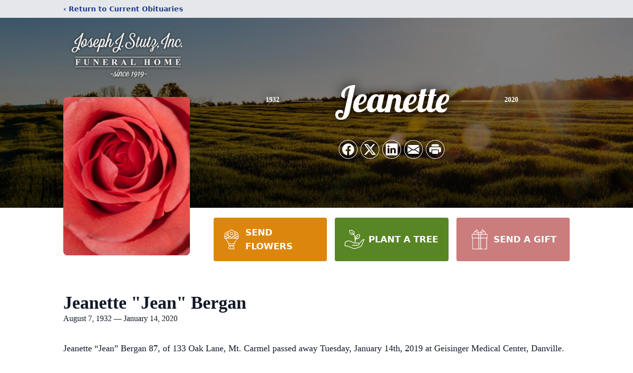

--- FILE ---
content_type: text/html; charset=utf-8
request_url: https://www.google.com/recaptcha/enterprise/anchor?ar=1&k=6LdCuHYoAAAAAI9WDx033mmjADww58iiRZ7u7TCt&co=aHR0cHM6Ly93d3cuc3R1dHpmdW5lcmFsaG9tZS5jb206NDQz&hl=en&type=image&v=PoyoqOPhxBO7pBk68S4YbpHZ&theme=light&size=invisible&badge=bottomright&anchor-ms=20000&execute-ms=30000&cb=5f1cu9cm0k45
body_size: 48854
content:
<!DOCTYPE HTML><html dir="ltr" lang="en"><head><meta http-equiv="Content-Type" content="text/html; charset=UTF-8">
<meta http-equiv="X-UA-Compatible" content="IE=edge">
<title>reCAPTCHA</title>
<style type="text/css">
/* cyrillic-ext */
@font-face {
  font-family: 'Roboto';
  font-style: normal;
  font-weight: 400;
  font-stretch: 100%;
  src: url(//fonts.gstatic.com/s/roboto/v48/KFO7CnqEu92Fr1ME7kSn66aGLdTylUAMa3GUBHMdazTgWw.woff2) format('woff2');
  unicode-range: U+0460-052F, U+1C80-1C8A, U+20B4, U+2DE0-2DFF, U+A640-A69F, U+FE2E-FE2F;
}
/* cyrillic */
@font-face {
  font-family: 'Roboto';
  font-style: normal;
  font-weight: 400;
  font-stretch: 100%;
  src: url(//fonts.gstatic.com/s/roboto/v48/KFO7CnqEu92Fr1ME7kSn66aGLdTylUAMa3iUBHMdazTgWw.woff2) format('woff2');
  unicode-range: U+0301, U+0400-045F, U+0490-0491, U+04B0-04B1, U+2116;
}
/* greek-ext */
@font-face {
  font-family: 'Roboto';
  font-style: normal;
  font-weight: 400;
  font-stretch: 100%;
  src: url(//fonts.gstatic.com/s/roboto/v48/KFO7CnqEu92Fr1ME7kSn66aGLdTylUAMa3CUBHMdazTgWw.woff2) format('woff2');
  unicode-range: U+1F00-1FFF;
}
/* greek */
@font-face {
  font-family: 'Roboto';
  font-style: normal;
  font-weight: 400;
  font-stretch: 100%;
  src: url(//fonts.gstatic.com/s/roboto/v48/KFO7CnqEu92Fr1ME7kSn66aGLdTylUAMa3-UBHMdazTgWw.woff2) format('woff2');
  unicode-range: U+0370-0377, U+037A-037F, U+0384-038A, U+038C, U+038E-03A1, U+03A3-03FF;
}
/* math */
@font-face {
  font-family: 'Roboto';
  font-style: normal;
  font-weight: 400;
  font-stretch: 100%;
  src: url(//fonts.gstatic.com/s/roboto/v48/KFO7CnqEu92Fr1ME7kSn66aGLdTylUAMawCUBHMdazTgWw.woff2) format('woff2');
  unicode-range: U+0302-0303, U+0305, U+0307-0308, U+0310, U+0312, U+0315, U+031A, U+0326-0327, U+032C, U+032F-0330, U+0332-0333, U+0338, U+033A, U+0346, U+034D, U+0391-03A1, U+03A3-03A9, U+03B1-03C9, U+03D1, U+03D5-03D6, U+03F0-03F1, U+03F4-03F5, U+2016-2017, U+2034-2038, U+203C, U+2040, U+2043, U+2047, U+2050, U+2057, U+205F, U+2070-2071, U+2074-208E, U+2090-209C, U+20D0-20DC, U+20E1, U+20E5-20EF, U+2100-2112, U+2114-2115, U+2117-2121, U+2123-214F, U+2190, U+2192, U+2194-21AE, U+21B0-21E5, U+21F1-21F2, U+21F4-2211, U+2213-2214, U+2216-22FF, U+2308-230B, U+2310, U+2319, U+231C-2321, U+2336-237A, U+237C, U+2395, U+239B-23B7, U+23D0, U+23DC-23E1, U+2474-2475, U+25AF, U+25B3, U+25B7, U+25BD, U+25C1, U+25CA, U+25CC, U+25FB, U+266D-266F, U+27C0-27FF, U+2900-2AFF, U+2B0E-2B11, U+2B30-2B4C, U+2BFE, U+3030, U+FF5B, U+FF5D, U+1D400-1D7FF, U+1EE00-1EEFF;
}
/* symbols */
@font-face {
  font-family: 'Roboto';
  font-style: normal;
  font-weight: 400;
  font-stretch: 100%;
  src: url(//fonts.gstatic.com/s/roboto/v48/KFO7CnqEu92Fr1ME7kSn66aGLdTylUAMaxKUBHMdazTgWw.woff2) format('woff2');
  unicode-range: U+0001-000C, U+000E-001F, U+007F-009F, U+20DD-20E0, U+20E2-20E4, U+2150-218F, U+2190, U+2192, U+2194-2199, U+21AF, U+21E6-21F0, U+21F3, U+2218-2219, U+2299, U+22C4-22C6, U+2300-243F, U+2440-244A, U+2460-24FF, U+25A0-27BF, U+2800-28FF, U+2921-2922, U+2981, U+29BF, U+29EB, U+2B00-2BFF, U+4DC0-4DFF, U+FFF9-FFFB, U+10140-1018E, U+10190-1019C, U+101A0, U+101D0-101FD, U+102E0-102FB, U+10E60-10E7E, U+1D2C0-1D2D3, U+1D2E0-1D37F, U+1F000-1F0FF, U+1F100-1F1AD, U+1F1E6-1F1FF, U+1F30D-1F30F, U+1F315, U+1F31C, U+1F31E, U+1F320-1F32C, U+1F336, U+1F378, U+1F37D, U+1F382, U+1F393-1F39F, U+1F3A7-1F3A8, U+1F3AC-1F3AF, U+1F3C2, U+1F3C4-1F3C6, U+1F3CA-1F3CE, U+1F3D4-1F3E0, U+1F3ED, U+1F3F1-1F3F3, U+1F3F5-1F3F7, U+1F408, U+1F415, U+1F41F, U+1F426, U+1F43F, U+1F441-1F442, U+1F444, U+1F446-1F449, U+1F44C-1F44E, U+1F453, U+1F46A, U+1F47D, U+1F4A3, U+1F4B0, U+1F4B3, U+1F4B9, U+1F4BB, U+1F4BF, U+1F4C8-1F4CB, U+1F4D6, U+1F4DA, U+1F4DF, U+1F4E3-1F4E6, U+1F4EA-1F4ED, U+1F4F7, U+1F4F9-1F4FB, U+1F4FD-1F4FE, U+1F503, U+1F507-1F50B, U+1F50D, U+1F512-1F513, U+1F53E-1F54A, U+1F54F-1F5FA, U+1F610, U+1F650-1F67F, U+1F687, U+1F68D, U+1F691, U+1F694, U+1F698, U+1F6AD, U+1F6B2, U+1F6B9-1F6BA, U+1F6BC, U+1F6C6-1F6CF, U+1F6D3-1F6D7, U+1F6E0-1F6EA, U+1F6F0-1F6F3, U+1F6F7-1F6FC, U+1F700-1F7FF, U+1F800-1F80B, U+1F810-1F847, U+1F850-1F859, U+1F860-1F887, U+1F890-1F8AD, U+1F8B0-1F8BB, U+1F8C0-1F8C1, U+1F900-1F90B, U+1F93B, U+1F946, U+1F984, U+1F996, U+1F9E9, U+1FA00-1FA6F, U+1FA70-1FA7C, U+1FA80-1FA89, U+1FA8F-1FAC6, U+1FACE-1FADC, U+1FADF-1FAE9, U+1FAF0-1FAF8, U+1FB00-1FBFF;
}
/* vietnamese */
@font-face {
  font-family: 'Roboto';
  font-style: normal;
  font-weight: 400;
  font-stretch: 100%;
  src: url(//fonts.gstatic.com/s/roboto/v48/KFO7CnqEu92Fr1ME7kSn66aGLdTylUAMa3OUBHMdazTgWw.woff2) format('woff2');
  unicode-range: U+0102-0103, U+0110-0111, U+0128-0129, U+0168-0169, U+01A0-01A1, U+01AF-01B0, U+0300-0301, U+0303-0304, U+0308-0309, U+0323, U+0329, U+1EA0-1EF9, U+20AB;
}
/* latin-ext */
@font-face {
  font-family: 'Roboto';
  font-style: normal;
  font-weight: 400;
  font-stretch: 100%;
  src: url(//fonts.gstatic.com/s/roboto/v48/KFO7CnqEu92Fr1ME7kSn66aGLdTylUAMa3KUBHMdazTgWw.woff2) format('woff2');
  unicode-range: U+0100-02BA, U+02BD-02C5, U+02C7-02CC, U+02CE-02D7, U+02DD-02FF, U+0304, U+0308, U+0329, U+1D00-1DBF, U+1E00-1E9F, U+1EF2-1EFF, U+2020, U+20A0-20AB, U+20AD-20C0, U+2113, U+2C60-2C7F, U+A720-A7FF;
}
/* latin */
@font-face {
  font-family: 'Roboto';
  font-style: normal;
  font-weight: 400;
  font-stretch: 100%;
  src: url(//fonts.gstatic.com/s/roboto/v48/KFO7CnqEu92Fr1ME7kSn66aGLdTylUAMa3yUBHMdazQ.woff2) format('woff2');
  unicode-range: U+0000-00FF, U+0131, U+0152-0153, U+02BB-02BC, U+02C6, U+02DA, U+02DC, U+0304, U+0308, U+0329, U+2000-206F, U+20AC, U+2122, U+2191, U+2193, U+2212, U+2215, U+FEFF, U+FFFD;
}
/* cyrillic-ext */
@font-face {
  font-family: 'Roboto';
  font-style: normal;
  font-weight: 500;
  font-stretch: 100%;
  src: url(//fonts.gstatic.com/s/roboto/v48/KFO7CnqEu92Fr1ME7kSn66aGLdTylUAMa3GUBHMdazTgWw.woff2) format('woff2');
  unicode-range: U+0460-052F, U+1C80-1C8A, U+20B4, U+2DE0-2DFF, U+A640-A69F, U+FE2E-FE2F;
}
/* cyrillic */
@font-face {
  font-family: 'Roboto';
  font-style: normal;
  font-weight: 500;
  font-stretch: 100%;
  src: url(//fonts.gstatic.com/s/roboto/v48/KFO7CnqEu92Fr1ME7kSn66aGLdTylUAMa3iUBHMdazTgWw.woff2) format('woff2');
  unicode-range: U+0301, U+0400-045F, U+0490-0491, U+04B0-04B1, U+2116;
}
/* greek-ext */
@font-face {
  font-family: 'Roboto';
  font-style: normal;
  font-weight: 500;
  font-stretch: 100%;
  src: url(//fonts.gstatic.com/s/roboto/v48/KFO7CnqEu92Fr1ME7kSn66aGLdTylUAMa3CUBHMdazTgWw.woff2) format('woff2');
  unicode-range: U+1F00-1FFF;
}
/* greek */
@font-face {
  font-family: 'Roboto';
  font-style: normal;
  font-weight: 500;
  font-stretch: 100%;
  src: url(//fonts.gstatic.com/s/roboto/v48/KFO7CnqEu92Fr1ME7kSn66aGLdTylUAMa3-UBHMdazTgWw.woff2) format('woff2');
  unicode-range: U+0370-0377, U+037A-037F, U+0384-038A, U+038C, U+038E-03A1, U+03A3-03FF;
}
/* math */
@font-face {
  font-family: 'Roboto';
  font-style: normal;
  font-weight: 500;
  font-stretch: 100%;
  src: url(//fonts.gstatic.com/s/roboto/v48/KFO7CnqEu92Fr1ME7kSn66aGLdTylUAMawCUBHMdazTgWw.woff2) format('woff2');
  unicode-range: U+0302-0303, U+0305, U+0307-0308, U+0310, U+0312, U+0315, U+031A, U+0326-0327, U+032C, U+032F-0330, U+0332-0333, U+0338, U+033A, U+0346, U+034D, U+0391-03A1, U+03A3-03A9, U+03B1-03C9, U+03D1, U+03D5-03D6, U+03F0-03F1, U+03F4-03F5, U+2016-2017, U+2034-2038, U+203C, U+2040, U+2043, U+2047, U+2050, U+2057, U+205F, U+2070-2071, U+2074-208E, U+2090-209C, U+20D0-20DC, U+20E1, U+20E5-20EF, U+2100-2112, U+2114-2115, U+2117-2121, U+2123-214F, U+2190, U+2192, U+2194-21AE, U+21B0-21E5, U+21F1-21F2, U+21F4-2211, U+2213-2214, U+2216-22FF, U+2308-230B, U+2310, U+2319, U+231C-2321, U+2336-237A, U+237C, U+2395, U+239B-23B7, U+23D0, U+23DC-23E1, U+2474-2475, U+25AF, U+25B3, U+25B7, U+25BD, U+25C1, U+25CA, U+25CC, U+25FB, U+266D-266F, U+27C0-27FF, U+2900-2AFF, U+2B0E-2B11, U+2B30-2B4C, U+2BFE, U+3030, U+FF5B, U+FF5D, U+1D400-1D7FF, U+1EE00-1EEFF;
}
/* symbols */
@font-face {
  font-family: 'Roboto';
  font-style: normal;
  font-weight: 500;
  font-stretch: 100%;
  src: url(//fonts.gstatic.com/s/roboto/v48/KFO7CnqEu92Fr1ME7kSn66aGLdTylUAMaxKUBHMdazTgWw.woff2) format('woff2');
  unicode-range: U+0001-000C, U+000E-001F, U+007F-009F, U+20DD-20E0, U+20E2-20E4, U+2150-218F, U+2190, U+2192, U+2194-2199, U+21AF, U+21E6-21F0, U+21F3, U+2218-2219, U+2299, U+22C4-22C6, U+2300-243F, U+2440-244A, U+2460-24FF, U+25A0-27BF, U+2800-28FF, U+2921-2922, U+2981, U+29BF, U+29EB, U+2B00-2BFF, U+4DC0-4DFF, U+FFF9-FFFB, U+10140-1018E, U+10190-1019C, U+101A0, U+101D0-101FD, U+102E0-102FB, U+10E60-10E7E, U+1D2C0-1D2D3, U+1D2E0-1D37F, U+1F000-1F0FF, U+1F100-1F1AD, U+1F1E6-1F1FF, U+1F30D-1F30F, U+1F315, U+1F31C, U+1F31E, U+1F320-1F32C, U+1F336, U+1F378, U+1F37D, U+1F382, U+1F393-1F39F, U+1F3A7-1F3A8, U+1F3AC-1F3AF, U+1F3C2, U+1F3C4-1F3C6, U+1F3CA-1F3CE, U+1F3D4-1F3E0, U+1F3ED, U+1F3F1-1F3F3, U+1F3F5-1F3F7, U+1F408, U+1F415, U+1F41F, U+1F426, U+1F43F, U+1F441-1F442, U+1F444, U+1F446-1F449, U+1F44C-1F44E, U+1F453, U+1F46A, U+1F47D, U+1F4A3, U+1F4B0, U+1F4B3, U+1F4B9, U+1F4BB, U+1F4BF, U+1F4C8-1F4CB, U+1F4D6, U+1F4DA, U+1F4DF, U+1F4E3-1F4E6, U+1F4EA-1F4ED, U+1F4F7, U+1F4F9-1F4FB, U+1F4FD-1F4FE, U+1F503, U+1F507-1F50B, U+1F50D, U+1F512-1F513, U+1F53E-1F54A, U+1F54F-1F5FA, U+1F610, U+1F650-1F67F, U+1F687, U+1F68D, U+1F691, U+1F694, U+1F698, U+1F6AD, U+1F6B2, U+1F6B9-1F6BA, U+1F6BC, U+1F6C6-1F6CF, U+1F6D3-1F6D7, U+1F6E0-1F6EA, U+1F6F0-1F6F3, U+1F6F7-1F6FC, U+1F700-1F7FF, U+1F800-1F80B, U+1F810-1F847, U+1F850-1F859, U+1F860-1F887, U+1F890-1F8AD, U+1F8B0-1F8BB, U+1F8C0-1F8C1, U+1F900-1F90B, U+1F93B, U+1F946, U+1F984, U+1F996, U+1F9E9, U+1FA00-1FA6F, U+1FA70-1FA7C, U+1FA80-1FA89, U+1FA8F-1FAC6, U+1FACE-1FADC, U+1FADF-1FAE9, U+1FAF0-1FAF8, U+1FB00-1FBFF;
}
/* vietnamese */
@font-face {
  font-family: 'Roboto';
  font-style: normal;
  font-weight: 500;
  font-stretch: 100%;
  src: url(//fonts.gstatic.com/s/roboto/v48/KFO7CnqEu92Fr1ME7kSn66aGLdTylUAMa3OUBHMdazTgWw.woff2) format('woff2');
  unicode-range: U+0102-0103, U+0110-0111, U+0128-0129, U+0168-0169, U+01A0-01A1, U+01AF-01B0, U+0300-0301, U+0303-0304, U+0308-0309, U+0323, U+0329, U+1EA0-1EF9, U+20AB;
}
/* latin-ext */
@font-face {
  font-family: 'Roboto';
  font-style: normal;
  font-weight: 500;
  font-stretch: 100%;
  src: url(//fonts.gstatic.com/s/roboto/v48/KFO7CnqEu92Fr1ME7kSn66aGLdTylUAMa3KUBHMdazTgWw.woff2) format('woff2');
  unicode-range: U+0100-02BA, U+02BD-02C5, U+02C7-02CC, U+02CE-02D7, U+02DD-02FF, U+0304, U+0308, U+0329, U+1D00-1DBF, U+1E00-1E9F, U+1EF2-1EFF, U+2020, U+20A0-20AB, U+20AD-20C0, U+2113, U+2C60-2C7F, U+A720-A7FF;
}
/* latin */
@font-face {
  font-family: 'Roboto';
  font-style: normal;
  font-weight: 500;
  font-stretch: 100%;
  src: url(//fonts.gstatic.com/s/roboto/v48/KFO7CnqEu92Fr1ME7kSn66aGLdTylUAMa3yUBHMdazQ.woff2) format('woff2');
  unicode-range: U+0000-00FF, U+0131, U+0152-0153, U+02BB-02BC, U+02C6, U+02DA, U+02DC, U+0304, U+0308, U+0329, U+2000-206F, U+20AC, U+2122, U+2191, U+2193, U+2212, U+2215, U+FEFF, U+FFFD;
}
/* cyrillic-ext */
@font-face {
  font-family: 'Roboto';
  font-style: normal;
  font-weight: 900;
  font-stretch: 100%;
  src: url(//fonts.gstatic.com/s/roboto/v48/KFO7CnqEu92Fr1ME7kSn66aGLdTylUAMa3GUBHMdazTgWw.woff2) format('woff2');
  unicode-range: U+0460-052F, U+1C80-1C8A, U+20B4, U+2DE0-2DFF, U+A640-A69F, U+FE2E-FE2F;
}
/* cyrillic */
@font-face {
  font-family: 'Roboto';
  font-style: normal;
  font-weight: 900;
  font-stretch: 100%;
  src: url(//fonts.gstatic.com/s/roboto/v48/KFO7CnqEu92Fr1ME7kSn66aGLdTylUAMa3iUBHMdazTgWw.woff2) format('woff2');
  unicode-range: U+0301, U+0400-045F, U+0490-0491, U+04B0-04B1, U+2116;
}
/* greek-ext */
@font-face {
  font-family: 'Roboto';
  font-style: normal;
  font-weight: 900;
  font-stretch: 100%;
  src: url(//fonts.gstatic.com/s/roboto/v48/KFO7CnqEu92Fr1ME7kSn66aGLdTylUAMa3CUBHMdazTgWw.woff2) format('woff2');
  unicode-range: U+1F00-1FFF;
}
/* greek */
@font-face {
  font-family: 'Roboto';
  font-style: normal;
  font-weight: 900;
  font-stretch: 100%;
  src: url(//fonts.gstatic.com/s/roboto/v48/KFO7CnqEu92Fr1ME7kSn66aGLdTylUAMa3-UBHMdazTgWw.woff2) format('woff2');
  unicode-range: U+0370-0377, U+037A-037F, U+0384-038A, U+038C, U+038E-03A1, U+03A3-03FF;
}
/* math */
@font-face {
  font-family: 'Roboto';
  font-style: normal;
  font-weight: 900;
  font-stretch: 100%;
  src: url(//fonts.gstatic.com/s/roboto/v48/KFO7CnqEu92Fr1ME7kSn66aGLdTylUAMawCUBHMdazTgWw.woff2) format('woff2');
  unicode-range: U+0302-0303, U+0305, U+0307-0308, U+0310, U+0312, U+0315, U+031A, U+0326-0327, U+032C, U+032F-0330, U+0332-0333, U+0338, U+033A, U+0346, U+034D, U+0391-03A1, U+03A3-03A9, U+03B1-03C9, U+03D1, U+03D5-03D6, U+03F0-03F1, U+03F4-03F5, U+2016-2017, U+2034-2038, U+203C, U+2040, U+2043, U+2047, U+2050, U+2057, U+205F, U+2070-2071, U+2074-208E, U+2090-209C, U+20D0-20DC, U+20E1, U+20E5-20EF, U+2100-2112, U+2114-2115, U+2117-2121, U+2123-214F, U+2190, U+2192, U+2194-21AE, U+21B0-21E5, U+21F1-21F2, U+21F4-2211, U+2213-2214, U+2216-22FF, U+2308-230B, U+2310, U+2319, U+231C-2321, U+2336-237A, U+237C, U+2395, U+239B-23B7, U+23D0, U+23DC-23E1, U+2474-2475, U+25AF, U+25B3, U+25B7, U+25BD, U+25C1, U+25CA, U+25CC, U+25FB, U+266D-266F, U+27C0-27FF, U+2900-2AFF, U+2B0E-2B11, U+2B30-2B4C, U+2BFE, U+3030, U+FF5B, U+FF5D, U+1D400-1D7FF, U+1EE00-1EEFF;
}
/* symbols */
@font-face {
  font-family: 'Roboto';
  font-style: normal;
  font-weight: 900;
  font-stretch: 100%;
  src: url(//fonts.gstatic.com/s/roboto/v48/KFO7CnqEu92Fr1ME7kSn66aGLdTylUAMaxKUBHMdazTgWw.woff2) format('woff2');
  unicode-range: U+0001-000C, U+000E-001F, U+007F-009F, U+20DD-20E0, U+20E2-20E4, U+2150-218F, U+2190, U+2192, U+2194-2199, U+21AF, U+21E6-21F0, U+21F3, U+2218-2219, U+2299, U+22C4-22C6, U+2300-243F, U+2440-244A, U+2460-24FF, U+25A0-27BF, U+2800-28FF, U+2921-2922, U+2981, U+29BF, U+29EB, U+2B00-2BFF, U+4DC0-4DFF, U+FFF9-FFFB, U+10140-1018E, U+10190-1019C, U+101A0, U+101D0-101FD, U+102E0-102FB, U+10E60-10E7E, U+1D2C0-1D2D3, U+1D2E0-1D37F, U+1F000-1F0FF, U+1F100-1F1AD, U+1F1E6-1F1FF, U+1F30D-1F30F, U+1F315, U+1F31C, U+1F31E, U+1F320-1F32C, U+1F336, U+1F378, U+1F37D, U+1F382, U+1F393-1F39F, U+1F3A7-1F3A8, U+1F3AC-1F3AF, U+1F3C2, U+1F3C4-1F3C6, U+1F3CA-1F3CE, U+1F3D4-1F3E0, U+1F3ED, U+1F3F1-1F3F3, U+1F3F5-1F3F7, U+1F408, U+1F415, U+1F41F, U+1F426, U+1F43F, U+1F441-1F442, U+1F444, U+1F446-1F449, U+1F44C-1F44E, U+1F453, U+1F46A, U+1F47D, U+1F4A3, U+1F4B0, U+1F4B3, U+1F4B9, U+1F4BB, U+1F4BF, U+1F4C8-1F4CB, U+1F4D6, U+1F4DA, U+1F4DF, U+1F4E3-1F4E6, U+1F4EA-1F4ED, U+1F4F7, U+1F4F9-1F4FB, U+1F4FD-1F4FE, U+1F503, U+1F507-1F50B, U+1F50D, U+1F512-1F513, U+1F53E-1F54A, U+1F54F-1F5FA, U+1F610, U+1F650-1F67F, U+1F687, U+1F68D, U+1F691, U+1F694, U+1F698, U+1F6AD, U+1F6B2, U+1F6B9-1F6BA, U+1F6BC, U+1F6C6-1F6CF, U+1F6D3-1F6D7, U+1F6E0-1F6EA, U+1F6F0-1F6F3, U+1F6F7-1F6FC, U+1F700-1F7FF, U+1F800-1F80B, U+1F810-1F847, U+1F850-1F859, U+1F860-1F887, U+1F890-1F8AD, U+1F8B0-1F8BB, U+1F8C0-1F8C1, U+1F900-1F90B, U+1F93B, U+1F946, U+1F984, U+1F996, U+1F9E9, U+1FA00-1FA6F, U+1FA70-1FA7C, U+1FA80-1FA89, U+1FA8F-1FAC6, U+1FACE-1FADC, U+1FADF-1FAE9, U+1FAF0-1FAF8, U+1FB00-1FBFF;
}
/* vietnamese */
@font-face {
  font-family: 'Roboto';
  font-style: normal;
  font-weight: 900;
  font-stretch: 100%;
  src: url(//fonts.gstatic.com/s/roboto/v48/KFO7CnqEu92Fr1ME7kSn66aGLdTylUAMa3OUBHMdazTgWw.woff2) format('woff2');
  unicode-range: U+0102-0103, U+0110-0111, U+0128-0129, U+0168-0169, U+01A0-01A1, U+01AF-01B0, U+0300-0301, U+0303-0304, U+0308-0309, U+0323, U+0329, U+1EA0-1EF9, U+20AB;
}
/* latin-ext */
@font-face {
  font-family: 'Roboto';
  font-style: normal;
  font-weight: 900;
  font-stretch: 100%;
  src: url(//fonts.gstatic.com/s/roboto/v48/KFO7CnqEu92Fr1ME7kSn66aGLdTylUAMa3KUBHMdazTgWw.woff2) format('woff2');
  unicode-range: U+0100-02BA, U+02BD-02C5, U+02C7-02CC, U+02CE-02D7, U+02DD-02FF, U+0304, U+0308, U+0329, U+1D00-1DBF, U+1E00-1E9F, U+1EF2-1EFF, U+2020, U+20A0-20AB, U+20AD-20C0, U+2113, U+2C60-2C7F, U+A720-A7FF;
}
/* latin */
@font-face {
  font-family: 'Roboto';
  font-style: normal;
  font-weight: 900;
  font-stretch: 100%;
  src: url(//fonts.gstatic.com/s/roboto/v48/KFO7CnqEu92Fr1ME7kSn66aGLdTylUAMa3yUBHMdazQ.woff2) format('woff2');
  unicode-range: U+0000-00FF, U+0131, U+0152-0153, U+02BB-02BC, U+02C6, U+02DA, U+02DC, U+0304, U+0308, U+0329, U+2000-206F, U+20AC, U+2122, U+2191, U+2193, U+2212, U+2215, U+FEFF, U+FFFD;
}

</style>
<link rel="stylesheet" type="text/css" href="https://www.gstatic.com/recaptcha/releases/PoyoqOPhxBO7pBk68S4YbpHZ/styles__ltr.css">
<script nonce="yKYLRh6QQ9NTooCTd34dig" type="text/javascript">window['__recaptcha_api'] = 'https://www.google.com/recaptcha/enterprise/';</script>
<script type="text/javascript" src="https://www.gstatic.com/recaptcha/releases/PoyoqOPhxBO7pBk68S4YbpHZ/recaptcha__en.js" nonce="yKYLRh6QQ9NTooCTd34dig">
      
    </script></head>
<body><div id="rc-anchor-alert" class="rc-anchor-alert"></div>
<input type="hidden" id="recaptcha-token" value="[base64]">
<script type="text/javascript" nonce="yKYLRh6QQ9NTooCTd34dig">
      recaptcha.anchor.Main.init("[\x22ainput\x22,[\x22bgdata\x22,\x22\x22,\[base64]/[base64]/[base64]/[base64]/[base64]/[base64]/[base64]/[base64]/[base64]/[base64]\\u003d\x22,\[base64]\\u003d\\u003d\x22,\x22w5nCssO0MsKjUMO1w65FwqrDtsKbw7nDtUQQCcOcwrpKwoHDgEEkw47DlSLCusKIwrokwp/DqhnDrzVuw5hqQMKew4rCkUPDocK0wqrDucOlw6UNBcO/[base64]/w4dfwq7DlxUNeG/[base64]/DssKrw5Q1asK1asK3A1vDu8K6BQEqw5A/w4vCtsKYYjLCncOzecO1aMKBScOpWsK3JsOfwp3CrjFHwptAU8OoOMKdw4tBw51fRsOjSsKqUcOvIMK8w4s5LVvCjEXDv8ODwp3DtMOlQ8KNw6XDpcKww65nJ8KxFsO/w6MGwqpvw4JmwoJgwoPDk8Odw4HDnXV8WcK/BcKLw51Cwr/CpsKgw5wmYD1Rw4HDtlh9Oy7CnGs4AMKYw6sawoHCmRpPwqHDvCXDpMOCworDr8O4w5PCoMK7woFaXMKrBAvCtsOCP8KnZcKMwrAtw5DDkEoawrbDgURww5/DhH58YADDnVnCs8KBwoDDgcOrw5V/ODFew5fCiMKjasKkw4hawrfCgMO9w6fDvcKVJsOmw67Cq0c9w5k9ThMxw5QWRcOabzhNw7M9wqPCrmsBw5DCmcKEJC8+Vw/DljXCmcOfw4fCj8KjwrBhHUZ/wo7DoCvCsMKIR2tewrnChMK7w40PL1Qaw5jDmVbCi8K6wo0hccKfXMKOwoTDhWrDvMOOwr1AwpkzAcOuw4gxTcKJw5XCvMK7wpPCumLDm8KCwoppwq1Uwo9kUMOdw557wrPCihJaEl7DsMO8w4g8bQUfw4XDrizCmsK/w5cRw5TDtTvDpgF8RXHDiUnDsEI5LE7DqjzCjsKRwqDCuMKVw60HVsO6V8OCw7bDjSjCsn/Cmh3DpCPDunfCvcOJw6NtwrJ9w7R+bwjDlcOpwrXDg8KJw5rCln3DhcK3w5dgHwMcwqMNwp41WAXCocO2w5Isw4VQCBjDk8K1b8KFYHcmwq5pKRLDhcKcwq3DrsOtb1nCvVrCg8OcdMK7EcKZw5bDn8KdJnpgwpTCisKwPsK7MjvDnUrCvcKAw4BRDmPDrCzCgMOXwp/DvGQvSsO9wp08w5sAwrs2TiZgGRY3w6/DkQIGHcK2wpZowq1dwpzCpsKvw4bCrF0fwrIhwqQgSVJfwo9kwrYgw7/[base64]/[base64]/HcO+FsKwCcKWwop9w4t2R8ObBkxhwobCpMOUwp7Duz5lWnvDix95OcKeXkfCiFXDnVzCoMKuUcOCw5LCj8O7U8O8MWrCoMOIwqZZw7ARQMOdwrvDvn/CmcKpaxJLwrZCwrjCkQbCrT/CnzRcwo4RMkzCgcOjwp7Ct8KgccOqw6XDpCjDlmF7fy/[base64]/ClsOtw4t6w5rDrcOzw4TDgcOlYjnDt8K5DMO+BsK8L1bDshjDn8OAw7DCosOzw6hCwq7DlsOMw4/ChMONZHh2J8K9wqlaw6vCqlhCVEzDn2cTQsOIw5bDlsOzw7YPdsK1FMOlQsKhw4jCriJOB8Ohw6fDmXHDpsOnfQ0VwqXDgjQhMcO9VHjCncKFwp0lwrBDwrPDlj9mw4rDh8OFw5HDkFF2wrDDoMORImZqwrrCksK/eMKhwqRbV09/[base64]/[base64]/Ck8OHZcO0w617ZMOrUcKdbjvDqcO6E2h9wrbCjsK+OsK4NmfDnwjCtsKCUcKlOsOwXsOiwrwjw5/DrHdUw5A6ZsO6w7vDo8OcZhMaw6zDmsOhfsK2T10lwrc1c8KEwrVUH8OpHMOAwr0dw4LCkXkDCcK2OsKCFnTDkMKCW8OOw6/[base64]/Dm8K7cl8swqlMwrHCvxEgHcKyORvDojAaw63CuGobRcOQw4zCniN9ezTCssOAZzYPZCTChzkNwoV1wo8WWnsbw6gFAsOcasK6OSwUM1hRw6/Dt8KOTizDhB8eRQjCs2FEb8KZFsK/w6BqWUZGwpAZw4/CrxfChMKSw7dyTnfDosKDDy3CoQl7w4B2OmNwLjcCwovDjcOgwqTCtMK+w6XClH7Ckl8XHcKlwrU2bsKZHBzCnUNTw57CvsOVwobCgcOGw4jDsgTCrS3Dj8OBwpUnwqrCo8OfcU4XdsK6w7/Cly7DsWDDiRbCl8K9ZDFDG1slGENbwqMiw4dKwqzDn8KSwpZ1w7rDqEHCrCLDsSYtPMK1CBYPBMKLIcKWwozDvsKebEhew5vCucKVwo9dw67Dq8KiV1/[base64]/DpF8+w64mAGhAw61cw57DmcKPIcK4ficIM8KWwpECOW9XWnnClcOHw5UIw5XDjh7Dsi4YdiZ9wodcwqXDs8O/woYrwpTCvwjCncKjKMO9w4fDs8OyXBPDtzDDisORwpouQg4xw4IFwrxXw73CjHTDny8vO8O8WTwUwonCui7CuMOHKMK4EMOZB8K+w4nCr8Kaw71BPwdywonDiMOCw7bDtsKfw5VzUcKIUsKCw7pkwobCgkzDoMKwwpjCogTDrkt/EgrDtsK3w44mw6DDuG7CisO5eMKlFcKVwqLDgcODw4M/wrLCsCzCkMKfwq/ClUjCvcOAJsOENMOjdwjChsKrRsKQPkh4wqxow7vDs0/DscOhw7FEwrhMAkB4w6zCucKrw63Dg8KqwofDvsKgw4QDwqpzJ8KQdsODw4DCssKaw7nCicKSwo0gw43DnwdeYz9vUcK1w78nw7HDr2rDsBnCuMOawpjCuUnCvMODw4MLw5/DgkvCt2FKw7UOLcKlSMOGI2fCusO9wqAaNcOWdAs/McKdwox8wojCnHjCtMK/w6ooJg1+w5skFlxMw4AIIMKjKTDDmsK1SjHCrsKUD8OoDhjCuwDCo8OKw4LCicOQLwZtwop5wrlqL31QP8KEPsKvwq/Cl8OYFWXDtMOjwp0fwo0ZwpFewpDDrMK5TcOKw6bDmG3DnU/[base64]/[base64]/DoMKwwr4IwrEBw5Fxw6bDq3zDtUDDnmTChjzCmcOKZMOqwrjCjcOKw7rDssOnw5zDq1IqE8OuVHHDkCRqw4PCmGMKw71MAwvCmy/CoinCl8OfQMOqM8OoZsOrdSJVKkkVwpUkMMKrw6TCpVwtw6QBw7TDtsK5SMK3w5pfw5LDnTPCmmFBCTvCkm7DtDFiw4RGw4wLUXXCv8Khw53CqMK5wpQUw77DosKNw5dswqtfEMKlGsKhH8KNRcKtw6vCjMOuwojDq8K1Ah0YKgdWwoTDgMKSMVXCjXNFCMObNcOhw4/[base64]/CsE8+w5hZwpPCqMOaDFAdwoBcIcKfw7zCkMOcw5vCjsOCw7vDscKvAcK3wo0owpzCjmzDrcKDYMOGW8K4ViLDkhZXw78uKcOEwq/DohYAw74hH8OjSybCpMOtw5BRw7LCoEAcw5nCpnNbw4XDsxIjwoExw4V+P0vCqsOAJcOLw6wsw7DChcKqw7bDm3PDn8KTNcKxw6rDtsOFaMOowrfDsDTDhsKTTUDDukRdfMODwobDvsKnKUImw7x+w7dxAyE5H8OHwoPCpsObwrnCuVvCicKFw59NOS/[base64]/w5zCtTtGPMOSZDnDlsKVGMO4w704w6YeHmHCvcKPIDzCpjtGwrcocMOqwqbDnT3CpsKFwqF/w4XDnxo2wp8EwrXDnzPDnWbDisKsw6LDuDLDpMK0wrfCsMODwoY+w5nDlBBDe1ZJwrtiYMKgJsKXI8OLwphZcjXCuVfDrQnCt8KldUTDp8KUwpXCpy82w6jCsMOSNADCtl94Y8KgaAfDnGIyBVAEMMO5AhgiWG/DoXHDh3HCp8KTw7PDv8OXZsOgCyjCssOpb1lQE8KZw5JUCxrDsmJFAsKhw5rCh8OiZsKJwo/CrX7DmcO0w406wrLDjCLDo8Oow7JpwpUQwq3DrsOuLsKCw6sgwrHCjXbDv0J1w4vDhV3CuSnDusOZHcO3bsKsBWFiwrpHwoUqwrbCrDxaZy4vwrNnAMKtIiQmwr/CuyQsODTClMOMS8O7wrEaw4DClMObWMOew4rDkcKPYQjDkcKLY8OuwqbDo3FPwrM7w5PDqcK7YVURwo7DhggXw4fDpVHCmG4JGHTDpMKuw73CshF5w5DDmcKadUwYw7XDqyZ2wqrCs3Jbw53CmcKTNsKvw4YcwoohdcO4Yx/DvsKuGcORVS/[base64]/w4hYwqk/w5nDmErCi8OLw5InGMKaw5TCnWnCgUjDhMKgQT7DjTNdNAnDmsKiYygcZwHDpMOrZQ55Y8Khw7lvNsKdw6nCkjTDuktiw51bM2FCw5ETcVHDhFTClAzDqMOsw6rCvHRqPAPDsCMXw67CosOBZSRTQ27DnBsQbMOowpXCnhvCkwHCl8OOwr/DuSnCn3XCm8OywqXDpMK1ScOdwoR1Lzc5XmrCuwTCu28Aw5LDqsOXaz84FMO7wrbCu0bCqylswrDDrWZXdMKTL3zCrwvCqMK8AcOZdDfDosOtUcK7J8Krw7DDrTkrJQ7Dt34Nwp8iwqXDi8KqHcKOTMOXbMOyw67DpMKCw4hewrVWwqzDnl/Djh5TaWFdw6gpwoXCvQ1xcVgQXXx9wq8fKnEMHMKEwr7CrTrDjSYlGcK/wpglw5xXwr7DtMK3w4wZMmrCt8KXL1HDjmQFwrZ4wpbCrcKeIcKJw5B/wojClWR0XMO2wpnDtjzDlBrDu8OBw6YSwrYzI3Niw77DscKAw4LCgCRYw6/DlsKEwq9rfklSwrHDpzvChghBw57DuQXDoh9Zw6zDow3Cnk0Nw5jCqQfDjsOpLcOwWcOmwpDDrxjCo8OhDcO8b1tWwprDv2jCg8KEwpPDusOfPsOVwqXDnSZPTMONw6/DgsKta8KIw4LClcONOsKewpdnwqFKRh1EVcONM8OswoAxwoZnwpU/[base64]/eHBFw7ZDw4ZyTHtkwqbCliTCjUhKc8O9wp1TFml3wojCkMKQRVHDnU1XXT1wXcKQW8KvwqvCjMOLwrEEMcOgwoHDoMO9wrYeB0cpR8KTw61NdsKvQTfCnkHDsHVKasOkw67DnVM/RyMcwqvDsFwPwqzDokwwZFkeKMOHfwFdw6fCiUDCkMKtW8K/w5/[base64]/Dmztew6TCjndCw7/DgSbDr8OTIsK+BlsOwqHCjMK1wpPDjcOiw5HCusOswobDh8KewpvDjlHDuW0MwpNJwpXDlXTDpcKzAV8QTxAbw6kBIVNOwo01EMOHE0ttfwfCq8Kkw6bDmMKQwqt7w6hmwoRKcF3DkmPCscKCDmZiwoBwc8OtXMK5woYTRsKewowpw7F8MHgvwqsJwok/XsO2HmTCvxHCoSRjw4zDpcKawpHCoMKrw5fDniXCjGXDg8OYVsOOw6fDh8KRQMKcw7DCrVUnwqMJbMK8w6s1w6x0wpLCtMKVCMKGwoRrwpopTgrDlMOXwpPCjSwuw47ChMKeLsOcw5UOwpvDli/CrsKuw5fDv8K+ERvClz7DuMOew4QcwobDrcK6wrpSw7hrBF3Dm2/[base64]/PMKhJsOMwq8xLcKgfsOkwqFbwqt2dC5lU3AnbMKswpbDlS/Cm2c/EEXDqsKBwo3ClcK3wrHDk8OSGSM/w4QJB8ObE0DDj8KZw7Fpw43CoMO/CcOPwojCs2s/[base64]/DtsKnwqhFw51nZ8K7wrnDtMKkNAYjT8KiccOKG8O1wrxqfU1awosSw4oxbQQJbAjDkng6FsKrNSweImR8wo1zO8OKw7DCk8OrcTkBw51WIsK8GsOdwrcLQ3fCpUE/V8KOfBXDlcOcBcONwpF+JsKpw4HCmg0Qw6onw7tiaMKsBSXCrMO/M8KowpfDiMOIwq4aRmLCnkvDgxAlwoAowqbCiMKnfWLDs8O0OUTDnsOfT8KlVz7Ciwhrw4oVwrPCoiQ2GcO9GCIEwpYrUcKEwrPDrE3Cm0PDqjnCg8OMwpPCk8KFcMOzSmsDw7Z3fnxFTcO2b0/[base64]/w5RYw5/DjElxVS1mIcO7w54AEsO+Xx4ANkMpfMKEc8KtwrcFwqAtwpVXJMOPLsKWZMOJXUTDuzZPw6wbw6bCrsK/FB9zLcO8wos+KAbDri/[base64]/wqrChS9hwojDvsOIw5Qqw7zDhMOVw5TCs13Cj8O3wrc5Ny/DgcOgcwJGAMKFw4Blw7sSWgwfwqJKwqV2em3DgwU/YcKjGcONDsK3wpkIwokUwpHDuDtFUmXCrAU3wrQuUTZ3bcKHw7DDinQfIFTDumPDocOmYMOgw5zDmMOSdBITDC9oeTXDikvCvQbDpxc6woxCw6JOw6wBUB5pfMKAWBxmw4RsFzLCqcKLCHLCtMO7FcK+UMKCw4/CoMKww7Iqw4ITwrIwbsOiWcKTw5jDhMOEwpQCAcKcw5JPwoLCh8OzJsOnwrhJwpctS3MwBzsQwprCpMK/[base64]/PMKSf8Kgwrdvw63DnsOjVH3DgcK1GzDCssObdsOvNgxZw6/CphHDsnHDs8Kyw7TDmMKVXXlZCsK3w6YgaWp8w4HDjwcJV8K4w6rCksKJFWTDhTJDRz3Cui7Dk8K7woTCtQ3CmsKKwrfCsnbDkTPDrVkmH8OqCXtgOE3DqCVwLGkOwrnDpMO8Elg3cyHCjcKbw5xtGwQmdD/CqMOnwr/[base64]/Dm0jDiHXDqMOiw4zDqz9MA8O4EATCvD3DmsO0w5rClTgTW27CrkTDnMOmMMK0w47DoArCoHrDnCRuw5XCqcKUeXHDgRNhZjXDoMOaUsKnKljDozHDuMKtccKKGsOxw7zDvgIow6bCrMKVAS02w7TDvBXDpUkIw7RRwoLDuUdIETrCtijCsAoOAF/Du1LDv1HCqnPDuCoIATVgL17DjwIICTojw7NXYMOqWkxZUkPDsEhkwrxOAsOHdcO8WSh0c8ObwoXCr2Z2U8KWUMOTWcOPw6Agw4JUw7bCmVk5wpohwqfCoTzCvsOqJGXCpy1Ew4fCgsO9w6pew6hZw4tnDMKKwrVaw7TDq1/Dj04XOAJ5wpjCpsKIQsKpScO/ScOYw7jChn7CglbCjsK1XigJQn/CvE02GMK3GDhkGsKaU8KGd0ohMFUdacKXw5MKw6Unw4bDrcKyMMOHwroCw6bDh1N3w5EbV8O4woo4ZUcRwp8Xb8OEw7NcIMKnwqTDsMKPw5MrwqY+wqtSXEEGJsKKwrNjFcOdwrrDh8OewqtEPMKSWiUDwpYVesKVw4/[base64]/wovDv8K1w6bDnsOjwqUpw4/Dk8OoLMKbw6fCpsK+ewE/wpvChW3Cg2DChk/[base64]/Dj8KvHi7ClDE3w7Y+wr3DmcKPAR/CoMKaw4lQwqXCmSjCumXCicO/dFA1S8KqMcK2wqXDv8KnZMOGTGZnLi0xwrzCj2nDnsK4wr/CuMKiZMKhC1fCjF1mw6HCnsKewqHCncK3EyTDgXw3w4vDtMOEwrwpIybCnit3w45Ww6fCry4hPcOIcBzDtcKNwp5+RRB+R8K4wrwyw5vCosO7wrgJwp/[base64]/[base64]/[base64]/CswbCisKQf3jDiyrDjD/DnkNJwotawrdpwpbDkDU0wqbCn18Mw77Dp0jDkFLCuAnCp8KHw6w2wrvDtMKJETrCmFjDpxhKPHDDicOlwpbCg8KnO8KAw7kgwrrDsT4qw7rCuXhfZMK+w4zCnMK4NMKswoc8wqDCicOvSMK3wpjCjhHCqcOzEXkRCyp/w67CnQHCqsKewqRpw5nDkcKlw6DCv8Kqw6R2Ih4/w49UwoI3W1gSScOxcGzCnEpnasOtw7sRw6oEwq3CgSrCiMK8Fn/Dl8KswoRGw653M8OuwqLDoiRVJMOPwo5ZMyTDtyIswpzDsQfDo8OYIsKnIsOZRcOcwrFhwoXDoMK3e8Oywp/CnMOhbFcPwpgewoPDj8OxccOXwpQ6woLDh8K2w6Y5ZWnDi8KMXMOyCMODcWJEw5hIdWkgwo3DmcKgwoZeRsK+GcOaAcKDwoXDk1fCvD17w57DlMOyw7TDsSHDnF8Cw48ge0XCszFaWcONw4p0w4/[base64]/JnfCoQ4BwprDhMO7U8Olw5DCsk7ClMOowroRwqtESMKAw5TDkcOAw4h8w5/DpMOPwrPCjFTDpzjCmzLCscKXwozCikTCr8Ktw5jDo8KUKhkew5BzwqNxc8KENBTDi8KDJyDDksKydHfCpyDCu8KUDsOHPAY0wrfCrwAew7QYwqM0w4/[base64]/GsKSMsKVa8K/[base64]/[base64]/Dp8O2wojDoMKDNsKFw5krd8Kkw7zDh1LCi8KTHcKCw6Ixw7zCmBp8MhDCh8K5S0BTFcOmOhd0GijDkA/DhMOlw73DllcKAzhqLDjClMKeWMKiQR45wrclLMOLw5FDDsKgO8K1wppcNlJXwqXDgMOgaj/[base64]/Cn8KdRMK+WMK5OCcUH0ZRED/DtcK0w4PCnTrDr8KFwrhrQsODwpFBFMKxDcO3McO5KG/DoDXDjMKLFHHCm8KmMEl9dsKqMjF/Q8KrLxvDn8Oqw5IAw5PDlcOowqcuw6sHwpzDp3jDhTzCq8KHDsKBJQ3ChMKwGV3CnsKdA8Ovw4oxw5dKdj8bw4UuG13Cg8Kaw7rCukBbwoJ4bcOWH8OILcKSwrNJFBZRw5DDj8OILcKNw6bCicO/[base64]/[base64]/w63ChjUJw6fCtHrDksKMwpw1AMKTwqxsXcOxIDHDii9Awrdlw5cwwqHCrhrDksK1JnfDox7DnQDCnAvCs0dAwp4zAnPCj03Du3EHAsORw6LDrsKQHQvDkkp7w5rDrsOmwqtFCnHDscKiS8KNJ8KzwqJlAk/CvMKtaEHDp8KoAHAYZ8Obw6DCrknCvcKMw5XCoAfCjzc4w5TCnMK6V8KGw5rCgsKGw6rCp2PDogwiZMOeSkXCrH7Dv1UrPsKFFgELw5lgNBMIFsODwoDDpsKYJMOowo/DjmMUwrUkwr3CiQ/CrcOKwq9EwrLDj0LDpRnDkFZSesOWIkXCox3DkjXCkcO7w6Yqwr7DgcOGLgPCsDpEw59dVcKDIHXDpTUFeGTDisKiB2hDwoFCw5R/wqUtw5tuZsKGDMOAw6Y7woAnLcKBecODwpE3w7DDohB5wr5Two3DtcKRw5LCtDlLw6DCpsOHI8Kww6/[base64]/Cv2rCvsKpQcKpw4BBGMKzw7XDkwDDpxDCusKtwr7CnTHCt8KxZcOMwrHCjkkUPcKxwr1PVsOMeBdGRsOyw542wr9Yw4HDt3oswrTDt1phVV8LLcKDAAUPN1vDvn9vUQlLFycJVwbDoS/DlynCrDXCusKSHjTDrB/Dg11Cw6fDnyIQwrsdw5rDjF3CvExDdlLCu2MswqbCmVfDs8OJKGbDnUgbwq04MBrCh8Kew7QOw5PCgDdzWVo8w5oRc8O+RmbCicOmw6c/bcKdGcKyw44AwrJlwopAw7XCpsKjexHCnjPCk8ONccKaw6Axw6nCpMO9w6nDuiLCmlrDohsAMsKmwqxkw50Xw40NI8OFBsOOw4zDlMO5ZEzCjE/DicK6w4XCtHfDssKjwrxKw7Z9wocfwq12X8OnTGfCjsO7T193CcOmw5t2agAcw6cOw7HCsk18XcOrwoAdw4laMcOHdMKZwrPDo8OnfnPCl3/ChmTDtsK7NcKywoNACwbCn0fCu8OrwpLDtcK/w5zCjy3CpsOUwpDDpcO1woTCjcO2N8KpdmMfFhjCusObw4rDshsSQRJYOsONIBsewq/DshTDocOxwqTDgsOmw6XDqz3DjAYPw7/DkS7DiUYlw7HCk8KbScONw5zDl8Ozw44Twoguw47Cm1t8w79dw5FZaMK0wr3Dt8OME8K0wrbCryjCosK/wr/[base64]/CuitXwpsxO8ODw4bCnm/Dq8KFQjnCocKhwrXDhsKoDsKMw63CssOEwq7CpUbCljk+w5vCnsOPwrAEw6Izw5fCjMK8w6MiTMKnMcKrdsK/w43CukAHQ1gww6jCpBZ0wp/[base64]/csK9DRZsw5XDgAB5NVQzRMOTwroGbcKVwovDpEd5w7zClMOtw79dw4E/[base64]/OMOHLyh6wojDiEjDi8OgOyHCosOBC2whw7zCi1rDo0PDtm4WwoF0wrEFw7BFwqnCpwfCpRTDjhRXwqU9w6cowpXDgMKWwrbCgsO/H3TDksOwWGkDw4V/wqNIwr19w6oNPlNaw5TDj8OKwr/CiMKfwpw/Kkl3w5ADc0vCnsO3wq/CtMOewo8Ew5U1ClhXOwR4f0B1w7ZVwpnCq8K3wqTCgQrDvsKYw6PDhXtBw4xOw7Fsw5/DuADDhMKsw4LChMOgw4TCkRI5a8KKUMKEw5N5VMK8w7/Du8OrJcKlaMK5wqTCpVcYw7dew5HDvsKDbMONDH3Cp8O9wrZBw5XDuMKuw5vDnFZBw7bDisOSw6cFwo/CnnpEwoB2AcOnwoLDq8KjIhbDt8O9w5Bga8OXU8OFwrXDvTHDmgY4wrXDgFtZwq5yTsOdw7w/[base64]/DoToCQwkDwrvDq8OewrdCw4bDjU7Cq1XCmH1Fw7PDqDrDgkfCg18ew5hKIlRfwojDpj3CvMOzw7DCkwLDr8KbIMOCHcOjw40sO0ctw6lJwpIQTlbDnH3CkU3DvhHCqSLCjsOsN8Oaw78ewpXDjGrDl8K+wq9Rwr7Do8KWICJVJsOrGsKswr5SwoQ/w5gAN2vDkT3DmMOVGijCuMO/f2VEw6NKTsKGwrMyw751Im8Vw4fDlzXDjj3DpMO5E8OfAVbDqzdmBMOaw6zDjMOPwrfCiDM0HCvDj1XCv8Opw7zDjyPCih3CgMKdSSTDsk7DjFDDsRzDj1zCpsKowqsEQMKTVF/ClkldLDzCtcKCw6Agwr4MPsOFwpN0w4HCjcOkw7Jywq/CjsKdwrPCk2bDjEgnwrDDrHDCuB0ZY2JBSCwbwqNqbMO6wp9Lwr9vwo7DkFTDrzVAX3V4w4DDkcOefhV7w5jDncKrwpnCvMO1IC/ClsOMY2XCmxnDmnPDtcOmw4TCkCxFwrM8YhhYAsK5KmvDlAUbX2/DicKzwozDnsK3fjjDisOqw68lPMKDw7bDkMOMw5zChMKuX8O9wo4Qw40UwqjCmsKzwqfDg8KXwrfDj8KNwpXCm15LNkHClsOsZMOwPVlZw5F6woHCuMOKw53DjTDDgcKVwovDtVhudHtSGF7ChxDDi8OYwp8/[base64]/fcOcw5hFwqojXDnDoMKqw5A8cS1MwpJGF0bCtiHCgRTCmhJxw5cTV8KMwrzDhgluwo8xMjrDhWDCmcOlPxV8wroraMKtwp8WeMKbwoo0Pk/CuFTDiTZGwprDrcKNw6gkwoRTKg7DssOew5TDjg0qwpHCly/[base64]/DnWtBw7RJw4/DtG4cw6khXkhDXkTCiSg3JMKiLMKkw6BKEMOHwrvCmcKbwo8hO1XClcKew6TCjsKHY8KZWD07NTAFw7UPwqQnw4tFw6/DhgPCssOMwq88wrwnG8ODJl7CuCtLw6nCmcOswrjDkijDhgJDaMK/T8OfLMO/QsOCGWXCvFQFBwRtWWbDskh6wojCtcK3ZsK5wqRTbMKdEsO6PcKRTAtOY2scFTfCqiEow7p0wrjDpQR8KsK0w6HDuMOMHcK1w5NVWUg0L8O/[base64]/w47DgTnCkExcW8OFCsK2NcKTw7nDisKDCh9xwrrCicK+WWcjLsOFJjTCkGUIwp5EXFBoVcOkaEXCklzCkcO1V8OddCDCsXFwQsKzesKzw7LCsXlqecOvwp/CpcK/[base64]/[base64]/Dt0DDk29ZwqZ9wopJwod3BcKgw5HDjMODJ8KIwr3DlXXDj8O1acOVwrrDv8Orw7zCisK6w4J6w401w5FVbwbCvzTDo1oIfcKLd8KWUMKvw6HChwdsw6tcbxrCkDgsw4oZLA/DhsKDwqXDhsKfworCgTtNw7zCn8OECMOVwo5Rw6otBMK7w5gsIsKHw5LCugfCrcKxwozCrwtpHsK3wqhUIhDDuMK/F0/DvsOsNmNdSSHDo1nCumB6w5omKsKBFcOQwqTDisK0OxbDvMOLw5HDrsKEw7VIw7tzSMKdwrvCmsK9w7rChUzCl8K9eAR9YS7Dh8O/woV/NBAKwrnCpxt3QMKLw64RRcO2bmLClwrCo2jDtF4QMhDDr8Oewr5MH8OjEi3DvsKnEHZJwp/DucKDwqTDr2DDnkdyw6oATsKXOsOhXD8VwqHCrTrDhcOVDWXDqXFWworDvcK/w5ItKsO9K1PCssK2YUDCq3VMe8OLO8K7wq7DqsKEbMKuI8OLEVxYwqPCssK6wqbDqsKmA3jDpcOmw75ZC8K3w5zDicKCw5RuFCPCkcKQFyYHezPDhcO5w5rCgMKSUGgtK8OTRMKRw4AywosGI0/Dj8OHw6YQwr7DhTrDsl3DkcOSVMKoWUAPX8KHw51wwpzDgm3Dt8Kwe8KAUg/DjsO/[base64]/CmRstwobCty/[base64]/DjsK2wrvDqUjCp2HDtsKxUMKjw6PCqcKHcMK4wqw6WSfCmhDCm2xtwqrCnjNhwpHDpsOrM8OcZ8OhHQvDr3DCscONEMKMwo95wpDCj8K9wpDDtz80GMOAKGfCnTDCv3HCgXbDji0jwo8/QsKqw57DqcK9wqMMSA3CoF9oO0XCj8OGWsKEPBdsw4oWf8O9asOrwrrCo8OtBCfDkcK4w43DkxVjw7vCj8OgD8OkesKaGRjChMO9b8ORXxkNwqEywrDCjsOdAcOBJMOlwqvCuSHDlQoGwqXDhBTDm3hvwo/CqBUtw4FZXCc/w7YCwqFxMVnDlznDqcKgw4rCkDjCscKoG8OmBmt/K8OWD8KBwrvCtnTCmcO5ZcKKaCPDgMKLw5zDtMKfND/CtMO/UMK3wrVowrjDl8Ogw4bCqcOCVmnCp3fCvsO1w5dEwqPCmMKXEgoQJmlAwpnCiWx+dCXCmlU0wo3Do8KewqgCIcKDwpxrwq5jw4cpYSrDlsKww65/dMKXwqMEW8KSwpBKwrjCqHtfFcKEwovCiMOywpp2wqHDoRTDvmgbFTJnWkfDjMO+w5d/akMXwqrCisKZw67CgjnDlsKhRTYPw6vDh1sDR8KXwpnDmMKdbsOELMOrwr3Dk010DG/CkzDDl8OxwqjDv1fCsMOxPDfCvMOcw5I4d1PCkE/DhwPDpmzCjyEuwqvDtUFeYzEoFcKpYhtCXxzClcKdcmsITsOxSMOkwqciwrJPUMKlUkEww63CmcO3NjbDm8KNK8O0w4p5wqAuUBBDwoTCkj/Du19Ewqlcw7QTBcO0wr9oZjLCksKzYFEuw7LDpcKcw5/DqMOKwqvDk3fDgU/Do1nDqjfDh8KkfjPCqi4xXsOtw7N3w7jDikLDlMOuC2fDtETCo8OQXcOvfsKvwprClQpkwr1lwpcSUcO3wpx7wp/ComDDmsKlTGfCiEN1fMO6NyfCnhYkRUtfasOuwqjDpMK9woBnPFrDgcKgdxIXw4AgCAfDmnjCrMOMZcO/BsKyScK0w4vDjwLDilLCv8OSw5R+w5VmHMKQwqbCpCfDp03DtXvDtE/DrATCj1/DhgEoXn/DgQoEUTldLsKNWTTDgcOOwpjDo8KfwoZiw7Eaw4vDh1zCrXJzZcKpOU88bBjCl8O+DjjDqcOXwq/DpDdYIkPCqcK5wqFESMKLwoFZwr4sJMOqNxY/EsOmw492Z1xjwq8sQcOGwocPwrVWI8OuNT/Dt8Obw780wpDDjcOsKcOvwrITdsOTeX/DhSPCj0bCtgVWw4xeQhFfNgDChAkpLMOQw4RAw5vDpsO9wrTCnFA6LcOQGcOqV2d6FMOuw4BqwpXCqC1IwokzwpddwpvCnR8LLBtsQMKowp/DrzLCgsKewpLCiSDCq3vDoXMcwrLDqD1YwrzCkmUGasKvBk4va8KyW8KKWQPDsMKUI8Oxwp/DksONK0kQw7ZoXUppw6BFwrnCq8Ouw5zCkXLDrMKzwrZzc8OWEBjCvMOiLXE7wrXDgAXDoMKUfMKwXmQvZGLDo8Kaw6XDiXjDpDzCjMO9wqU5K8OvwrLCowLCkjIdw6lsDMKUw6rCuMK2w43CncOhYAfDoMODAmDCpRdCGsO/w640cUlrOHwdw6VVw6A0aX4fwpbDlcO3ZFbClyhaa8OfdkDDjsO+e8O/w4IgRWPDmcKyJA7ClcKrWGBzacKbHMKCGMOrw43CosKLwoh3RMKWXMO5w6QeaG/Dr8KuLG/DsTsVwr44wrAZS37DmB5kwrELNy3CswbDnsOIwrcfwrtfOcKJKsKxd8OFd8O5w6LDu8O6w7/ChUBEw4AgLwB+f1lHWcK1QsKEH8K6Z8OQYiIlwqAmwrPCgcKpOMOfRcOnwp1sHsOpwrEnw5rDicOhwq5Ewroxw7PDvUY5V3DClMKIdcK+w6DCoMK0PcKnJMOILEXDjcKDw7TCj0plwo/DsMKTDMOnw4g+KsOfw73CnyB3E14Nwq4TUULDsFVuw57ClMK4w44zwpXCi8OIwp/ClsOBIkTChjTDhRnCn8O5w4lodMOHQcKHwow6YBrCukHCsVAOwqFzSDDCusKkw6bDv01wXRUew7d/w7Elwo9eBmzConfDtUM1wol7w6UCw7t/[base64]/DhMOywqXCrcKSEHUNIE8BIMOAwp1Lw4MJwoTDvsO6woXDt0NvwoFwwoTDjsKfwpfCjcKcJxslwqM8LjcfwpnDpB5dwr1Yw5/Dn8Kswp5CG2tyRsOvw7Y/[base64]/CjsOkRsKQYCTCgS/CusOJwpASwoPCiy/[base64]/CscOTw5vDrMOMacKhBGNGJRFaMFrCl2oZw4bCiUTCisOxIDcXfsKjQCrDiAnDi1HDqsOHasKIcQHCsMKcZCPCo8OSKsOONGrCql3DvzPDrw5/T8K6wqslw6nCoMKsw73Crn7Ch2sxMyxWLG5kXMKXQkNPw5/Dq8OMFRAbHMO9PyFEwonCssODwrVywpDDrmPDsD3CscKIAEXDoFYBNFJMO3Row5EQw5rCkCHChcKwwp3Du0pUwrjDvVkNw53DjxgDCF/[base64]/O8KdY3VJD8K/[base64]/TMOTwqfDpsKjKsOpwoXCgEwZwo7DlFtbEsO2wpvCs8OJIsORCsO1w40MVcKuw4F7UsK5wqXDlxXDh8KZJ3bCrcK0GsOQYcOGw6jDkMOiQATDmcOcwrDCqMO8csKQwo/Dr8O4w4Ypwqs8FA0rw4RFeHozXnzDsX/[base64]/Dp1jCr8OLw7XCuF0dwoXDncOAwonDjQUtwqhRw7IOXsK/D8KhwofDvW9Mw5QzwpfDhigxwp/[base64]/CpgzCp3Jzw4hAwoxWMUrDpUPDucKSwoY4I8OxwpnCgcOKaAsSw4EkTh4vw7MONsKiw7NlwqZKw6gxXsKaKsOzwo46UGMUBkHDsSVqKHrDhcKZMcK3M8OrVsKHI0xNw4M7XDnDnm/Ch8OSw63DgMKZwo0UYUXDvsKjdWjDtFNdOFZNZMK+EsKMZMKTw57Dsh3CnMOSwoDDt24zTiJsw43DmcKpBcOvS8Ksw5wCwqbCgcK9ecK6wqZ9wonDh0kqHT5lw7PDqFcLDsO3w7gUwpDDqcOWUR5HCsK/PxHCgkXDn8OtDsOZCxnCvsKMwrXDtQXCrMKRbhsDw6lOHgLCtXo3woBSHcOAwqBGAcOEZxzCqjljwrcIwrfDoD12w5pbLcOHUAnDogfCqy1lJ0IPwoBNwpjCm2FWwp0Hw49lRw3CiMOPBcKJwr/Cg0wwQzx1DDPDjcKNw73DgcKJwrdkRMOFMjNJwpPCkVJEwpjCssK8ExDCp8KvwqYjfX/CiQUIw68kwoDDhVx0VsKqPEZqwqkJCsKaw7Ifwq1bBsKDfcOZwrMkNz/CvkXCpMKKKcOZKsKmGsKgw7jClMKDwo84w4fDk0ASw7LDixPCmmhKw480L8KUJX/CgcOkwq7DjMOwZMKgb8KRFnA7w6l+wockDcOPw4XDhU3CvwNRNcOJKMK6wqjCrcOzwqnCp8O+w4DCv8KBb8KVZgMoMsKwB0HDssOlw6skdjYYLHTDn8K3w4XDrmlNw6lgw6sNZ0XCgMOgw4vCoMK3wqtbcsKkwrPDg1PDk8O0BDwnwovDqEopIcOow6Y/w5QQccOYRClKa0pGw4RFwq3CpCApw6HCkMKDKEvDgMK8w7nDksOBw4TCncK4wo9gwrNMw7fDqE9RwrbDnl0gw6bDscKOwqxtw4vCqTI8wpzCuUrCtsKzwqYmw6YHX8O1LQtCwoLDgjXChlnDv07DoFPCpMKYdFhYwrIlw6LCmF/CvsOnw5UQwrBbIcO9wr3DksKewqfCjRcGwrzDgsOaPAEVwoPCnzp8ZVM1w7bCq0IzMlDCinbCskbDnsORw63DrjTCsmXDqsKKFFhTwrjDsMKXwqDDtMOqJ8KPwoUmTCDDuT8FwojDtw81VMKWEsK0WBjCs8OsKMOhd8KGwoBEw7XCgl7CtMOQXMK/fsOHwq0AK8O6w4RCwoHDpcOAXzADW8KBwop6BcKQK3nDt8Odwp5rT8OhwpbCjE/CoCsGwpsTw7R/T8KWL8KvGQTChntEcsO/wrLDmcKvwrDCosOfw5nDqRPCgF7DkcKmwpHCl8Kuw7HCvxTChsKDP8KcNWHCk8Otw7DDucOPw4DCkMKHwrgHcMKawrh6QygVwqo3w787IMKMwrDDmhjDu8Kqw5PCmsO/[base64]/w57ClhrDnU7DpcKtMsK3wrNKwq7CrcKiw6PCujkYVMOqYsKEw7TCtcKiLwdjel3Ch15TwojDpmMLwqLDumDDo1xVw4NsOEbCmsKpwoI+w67CsxVnJ8K/HMKnOcK6NSF1EcKNXsObw5ZjdgrDlEDCt8OYQm9hMR0YwqJEfsOCw7dfw5vCk0dqw7PDsg/Cs8OVwo/[base64]/DqgIkw5jCi8OqTcKKwpNffi9XJBfDl8K3FkvCjsOXEHB3wr7CtXJuw7vDhsOEccO0w5HDusO0QzojOMONwq9qacOAckQjFsKfw6HCgcKQwrbDsMK2GMKyw54KKcKlw5XCuifDqMOyWm/CmDMbwqcjwp/CusO5w79IbTvCqMOAKhVbeFJjwprDmGcpw4DCscKheMOeMlB8wpMoHcKMwqrCn8OwwoDDusOvY3wmHgZ1fn8TwrjDt2lZf8OQwpU+woRgGcOTEcKkZcKww7/[base64]/[base64]/Okt8w7rDhWFMwpvDtUVSw7zChsO/[base64]/DvMO/[base64]/QsKUw4zDh8Kiw7/CvzDCtSMlOA5TVEnDqcOnasOVF8KgEsKVwpw6BUJSU2nCgCTCnVRIwqfCgn1uYcK/w6s\\u003d\x22],null,[\x22conf\x22,null,\x226LdCuHYoAAAAAI9WDx033mmjADww58iiRZ7u7TCt\x22,0,null,null,null,1,[21,125,63,73,95,87,41,43,42,83,102,105,109,121],[1017145,275],0,null,null,null,null,0,null,0,null,700,1,null,0,\x22CvoBEg8I8ajhFRgAOgZUOU5CNWISDwjmjuIVGAA6BlFCb29IYxIPCPeI5jcYADoGb2lsZURkEg8I8M3jFRgBOgZmSVZJaGISDwjiyqA3GAE6BmdMTkNIYxIPCN6/tzcYAToGZWF6dTZkEg8I2NKBMhgAOgZBcTc3dmYSDgi45ZQyGAE6BVFCT0QwEg8I0tuVNxgAOgZmZmFXQWUSDwiV2JQyGAA6BlBxNjBuZBIPCMXziDcYADoGYVhvaWFjEg8IjcqGMhgBOgZPd040dGYSDgiK/Yg3GAA6BU1mSUk0Gh0IAxIZHRDwl+M3Dv++pQYZxJ0JGZzijAIZzPMRGQ\\u003d\\u003d\x22,0,1,null,null,1,null,0,0,null,null,null,0],\x22https://www.stutzfuneralhome.com:443\x22,null,[3,1,1],null,null,null,1,3600,[\x22https://www.google.com/intl/en/policies/privacy/\x22,\x22https://www.google.com/intl/en/policies/terms/\x22],\x22Mq9nhqJZpbS/NSpuRAcVMmW6d78Mi8Qe+1T2D2BFs74\\u003d\x22,1,0,null,1,1768505292231,0,0,[250,91,166],null,[53,45,28,127],\x22RC-1qd1A3h_YC01fg\x22,null,null,null,null,null,\x220dAFcWeA5k3GdOp9hp0RJ-lzcB99ZN-bC_M3fuvkMRIX5EE9e5prCf_oNiNayc5bEY1lEQryIO9-lQGaT4JSpKio9pJlNUdv_pGw\x22,1768588092208]");
    </script></body></html>